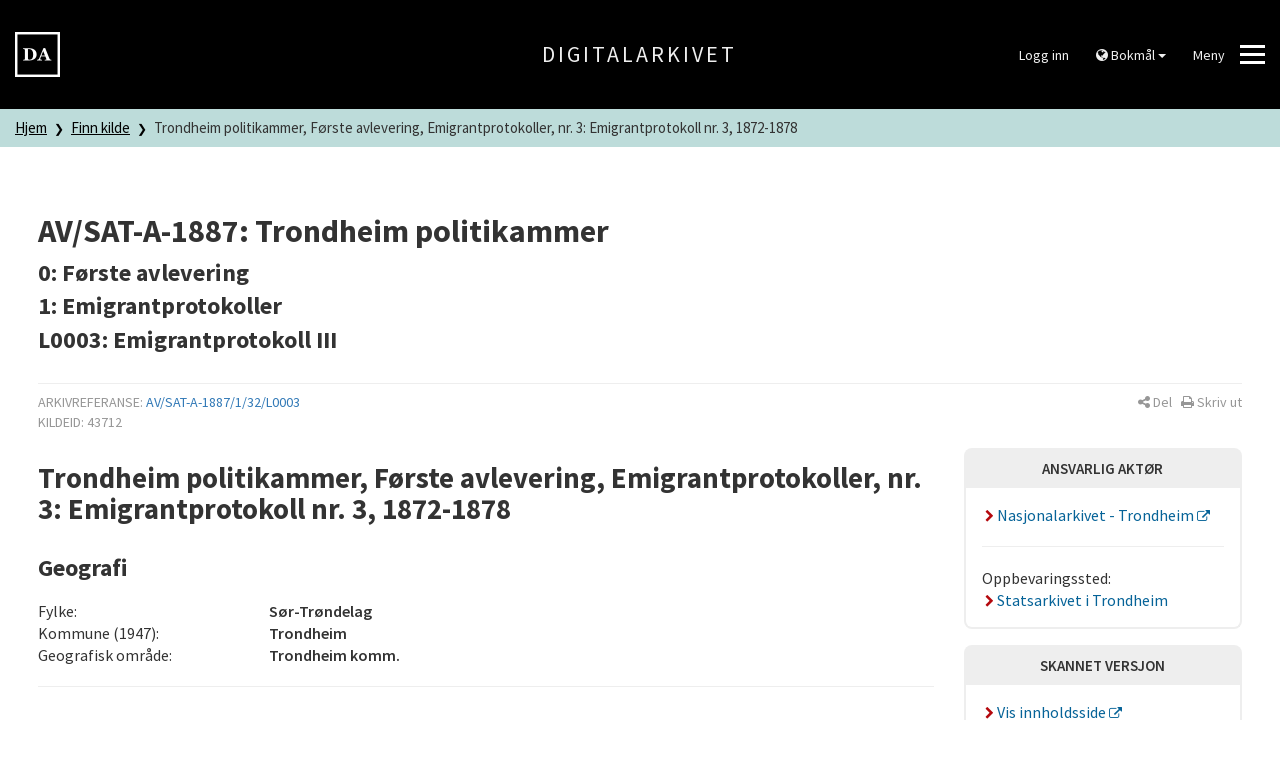

--- FILE ---
content_type: text/html; charset=UTF-8
request_url: https://www.digitalarkivet.no/source/43712
body_size: 4461
content:

<!DOCTYPE html>
<html lang="no">
	<head>
		<script>
			window.dataLayer = window.dataLayer || [];

			dataLayer.push({'pageType': 'Source Info'});
		</script>

		<!--<script id="Cookiebot" src="https://consent.cookiebot.eu/uc.js" data-cbid="5622f35b-566a-4a66-9056-cddb1e043974" data-blockingmode="auto" type="text/javascript"></script>-->

		<!-- Google Tag Manager -->
		<script>(function(w,d,s,l,i){w[l]=w[l]||[];w[l].push({'gtm.start':
		new Date().getTime(),event:'gtm.js'});var f=d.getElementsByTagName(s)[0],
		j=d.createElement(s),dl=l!='dataLayer'?'&l='+l:'';j.async=true;j.src=
		'https://www.googletagmanager.com/gtm.js?id='+i+dl;f.parentNode.insertBefore(j,f);
		})(window,document,'script','dataLayer','GTM-N6ZXZ22');</script>
		<!-- End Google Tag Manager -->
		<meta charset="utf-8">
		<meta http-equiv="X-UA-Compatible" content="IE=edge">
		<meta name="viewport" content="width=device-width, initial-scale=1">
		<title>Digitalarkivet</title>
		<link href="https://www.digitalarkivet.no/assets/css/main-a2ef51f813.css" rel="stylesheet">

		<link rel="icon" sizes="192x192" href="https://www.digitalarkivet.no/assets/images/logo/android-icon-192x192.png">
		<link rel="apple-touch-icon-precomposed" sizes="180x180" href="https://www.digitalarkivet.no/assets/images/logo/apple-icon-180x180.png">
		<link rel="apple-touch-icon-precomposed" sizes="152x152" href="https://www.digitalarkivet.no/assets/images/logo/apple-icon-152x152.png">
		<link rel="apple-touch-icon-precomposed" sizes="144x144" href="https://www.digitalarkivet.no/assets/images/logo/apple-icon-144x144.png">
		<link rel="apple-touch-icon-precomposed" sizes="120x120" href="https://www.digitalarkivet.no/assets/images/logo/apple-icon-120x120.png">
		<link rel="apple-touch-icon-precomposed" sizes="114x114" href="https://www.digitalarkivet.no/assets/images/logo/apple-icon-114x114.png">
		<link rel="apple-touch-icon-precomposed" sizes="76x76" href="https://www.digitalarkivet.no/assets/images/logo/apple-icon-76x76.png">
		<link rel="apple-touch-icon-precomposed" sizes="72x72" href="https://www.digitalarkivet.no/assets/images/logo/apple-icon-72x72.png">
		<link rel="apple-touch-icon-precomposed" href="https://www.digitalarkivet.no/assets/images/logo/apple-icon-57x57.png">
		<link rel="alternate" type="application/rss+xml" href="https://www.digitalarkivet.no/content/news/feed">
		
		<meta name="description" content="Digitalarkivet er Nasjonalarkivets publiseringskanal for arkivmateriale. Digitalarkivet er gratis å bruke og tilgjengelig for alle.">
		<meta name="theme-color" content="#000000">
		<meta name="msapplication-TileColor" content="#000000">
		<meta name="msapplication-TileImage" content="https://www.digitalarkivet.no/assets/images/logoms-icon-144x144.png">
		<meta property="og:image" content="https://www.digitalarkivet.no/assets/images/logo/logo200.png">
		<meta property="og:url" content="https://www.digitalarkivet.no/source/43712">
		
		<!-- Hotjar Tracking Code for https://www.digitalarkivet.no -->
		<script>
			(function(h,o,t,j,a,r){
				h.hj=h.hj||function(){(h.hj.q=h.hj.q||[]).push(arguments)};
				h._hjSettings={hjid:3875131,hjsv:6};
				a=o.getElementsByTagName('head')[0];
				r=o.createElement('script');r.async=1;
				r.src=t+h._hjSettings.hjid+j+h._hjSettings.hjsv;
				a.appendChild(r);
			})(window,document,'https://static.hotjar.com/c/hotjar-','.js?sv=');
		</script>

	</head>
	<body data-path="/source/43712">
		<!-- Google Tag Manager (noscript) -->
		<noscript><iframe src="https://www.googletagmanager.com/ns.html?id=GTM-N6ZXZ22"
		height="0" width="0" style="display:none;visibility:hidden"></iframe></noscript>
		<!-- End Google Tag Manager (noscript) -->
					
			<header class="hidden-print">
	<div class="header">
		<div class="container-fluid">
			<div class="row v-align">

				<div class="logo col-md-4 col-sm-4 col-xs-4">
					<a id="digitalarkivet-image-logo" href="https://www.digitalarkivet.no/" tabindex="0">
						<img class="site-logo"  alt="Digitalarkivet" src="https://www.digitalarkivet.no/assets/images/logo/logo90.png">
					</a>
				</div>

				<div class="name col-md-4 hidden-sm hidden-xs">
					<a id="digitalarkivet-text-logo" href="https://www.digitalarkivet.no/">Digitalarkivet</a>
				</div>

				<div class="menu col-md-4 col-sm-8 col-xs-8">
					<div class="dropdown">
													<a class="btn btn-default" href="https://login.digitalarkivet.no/login?back_to=130abea7ba765e9846cdcf8ad2fd9def70305ec460e63612c7561133e1ef542fhttps%3A%2F%2Fwww.digitalarkivet.no%2Fsource%2F43712">Logg inn</a>
											</div>

					<div class="dropdown hidden-xs hidden-sm hidden-md">
						<button class="btn btn-default dropdown-toggle" type="button" id="language-menu" data-toggle="dropdown" aria-haspopup="true" aria-expanded="true">
							<i class="fa fa-globe" aria-hidden="true"></i>
															Bokmål														<span class="caret"></span>
						</button>
						<ul class="dropdown-menu dropdown-menu-right" aria-labelledby="language-menu">
							<li><a href="https://www.digitalarkivet.no/" data-current="https://www.digitalarkivet.no/source/43712" data-checked="0">Bokmål</a></li>
							<li><a href="https://www.digitalarkivet.no/nn/" data-current="https://www.digitalarkivet.no/nn/source/43712" data-checked="0">Nynorsk</a></li>
							<li><a href="https://www.digitalarkivet.no/en/" data-current="https://www.digitalarkivet.no/en/source/43712" data-checked="0">English</a></li>
						</ul>
					</div>

					<button class="btn btn-default hamburger hamburger--squeeze" type="button" id="toggle-mega-menu" aria-labelledby="hamburger-label" aria-controls="menu">
						<span id="hamburger-label" class="menu-label pull-left hidden-xs">Meny</span>
						<span class="hamburger-box">
							<span class="hamburger-inner"></span>
						</span>
					</button>
				</div>

			</div>
		</div>
	</div>
	<nav>
		<div id="menu" class="menu nav-menu">
	<div class="container">
		<div class="row nav-item">
			<div class="col-xs-12">
				<form action="https://www.digitalarkivet.no/content/search" method="GET" class="searchform" role="search">
					<div class="input-group">
						<input type="search" class="form-control" placeholder="Søk etter artikler" name="s" autocomplete="off"/>
						<div class="input-group-btn">
							<button class="btn" type="submit"><i class="fa fa-search"></i></button>
						</div>
					</div>
				</form>
			</div>
		</div>
		<div class="row nav-item visible-xs visible-sm visible-md">
			<ul class="menu-level-1 sub-nav" role="menu">
				<li class="col-xs-12 col-sm-6 col-md-4 sub-nav-group">
					<div>
						<ul class="menu-level-2 language">
							<li>
								<a href="https://www.digitalarkivet.no/" class="selected">Bokmål</a>
							</li>
							<li>
								<a href="https://www.digitalarkivet.no/nn/">Nynorsk</a>
							</li>
							<li>
								<a href="https://www.digitalarkivet.no/en/">English</a>
							</li>
						</ul>
					</div>
				</li>
			</ul>
		</div>
					<div class="row nav-item">
				<ul class="menu-level-1 sub-nav" role="menu">
											<li class="col-xs-12 col-sm-6 col-md-4 sub-nav-group">
							<div>
								<ul class="menu-level-2">
																														<li>
												<a href="https://www.arkivverket.no"><span>arkivverket.no</span></a>
											</li>
																																								<li>
												<a href="https://www.digitalarkivet.no/actors/"><span>Bidragsytere</span></a>
											</li>
																											</ul>
							</div>
						</li>
											<li class="col-xs-12 col-sm-6 col-md-4 sub-nav-group">
							<div>
								<ul class="menu-level-2">
																														<li>
												<a href="https://www.digitalarkivet.no/content/2"><span>Vil du bidra?</span></a>
											</li>
																																								<li>
												<a href="https://www.digitalarkivet.no/content/89"><span>Digitalpensjonatet</span></a>
											</li>
																																								<li>
												<a href="https://www.digitalarkivet.no/content/519"><span>Selvbetjent publisering</span></a>
											</li>
																											</ul>
							</div>
						</li>
											<li class="col-xs-12 col-sm-6 col-md-4 sub-nav-group">
							<div>
								<ul class="menu-level-2">
																														<li>
												<a href="https://www.digitalarkivet.no/content/about-da"><span>Informasjon om Digitalarkivet</span></a>
											</li>
																																								<li>
												<a href="https://www.digitalarkivet.no/content/contact-da"><span>Kontakt oss</span></a>
											</li>
																											</ul>
							</div>
						</li>
									</ul>
			</div>
			</div>
</div>	</nav>
</header>		
		

<div class="breadcrumb-container">
	<nav>
		<div class="breadcrumbs">
			<div class="container-fluid">
				<div class="row">
					<div class="col-xs-12">
						<ul class="da-breadcrumb">
							<li>
								<a href="https://www.digitalarkivet.no/">Hjem</a>
							</li>
							
			<li title="Finn kilde">
							<a href="https://www.digitalarkivet.no/search/sources">Finn kilde</a>
					</li>
			<li title="Trondheim politikammer, Første avlevering, Emigrantprotokoller, nr. 3: Emigrantprotokoll nr. 3, 1872-1878">
							Trondheim politikammer, Første avlevering, Emigrantprotokoller, nr. 3: Emigrantprotokoll nr. 3, 1872-1878					</li>
	
					  </ul>
					</div>
				</div>
			</div>
		</div>
	<nav>
</div>
<article>

	
		<div class="data-view">
			<div class="container-fluid limit info">
				<h1>
				AV/SAT-A-1887: Trondheim politikammer				</h1>
				<div class="additional-title">
																<h3>0: Første avlevering</h3>
											<h3>1: Emigrantprotokoller</h3>
											<h3>L0003: Emigrantprotokoll III</h3>
									</div>
			</div>
		</div>

	
	<div class="container-fluid limit">
		
<div class="row">
	<div class="col-xs-12">
		<div class="publish-share">
			<div class="row">
				<div class="col-xs-9 shared">
								<span class="uppercase">Arkivreferanse: </span>
		<a href="http://arkivportalen.no/side/arkiv/detaljer?arkivId=no-a1450-08000000459110">AV/SAT-A-1887/1/32/L0003</a>
		<br>
		<span class="uppercase">KildeID: </span>
	<span>43712</span>
				</div>
				<div class="col-xs-3 hidden-print">
					<div class="pull-right text-nowrap">
						<a class="share-toggle" data-placement="bottom" title="Del" data-popover-content="#content-share" data-toggle="popover" data-source="inline" role="button" aria-label="Del"><i class="fa fa-share-alt" aria-hidden="true"></i><span class="hidden-xs"> Del</span></a>
						<div id="content-share" class="hidden" aria-hidden="true">
							<div class="content-share">
								<div class="social">
									<div class="btn-group" role="group" aria-label="Del">
										<a class="btn btn-default email" title="E-post" href="mailto:?body=https://www.digitalarkivet.no/source/43712">
											<i class="fa fa-envelope" aria-hidden="true"></i>
										</a>
										<a class="btn btn-default facebook pop-up" title="Facebook" href="http://www.facebook.com/sharer.php?u=https://www.digitalarkivet.no/source/43712">
											<i class="fa fa-facebook-official" aria-hidden="true"></i>
										</a>
										<a class="btn btn-default twitter pop-up" title="Twitter" href="http://twitter.com/intent/tweet?text=https://www.digitalarkivet.no/source/43712">
											<i class="fa fa-twitter" aria-hidden="true"></i>
										</a>
									</div>
								</div>
								<div class="url">
									<div class="input-group">
										<span class="input-group-addon" id="basic-addon1"><i class="fa fa-link" aria-hidden="true"></i></span>
										<input id="share-url" class="form-control" type="text" value="https://www.digitalarkivet.no/source/43712" spellcheck="false" autocomplete="off">
									</div>
								</div>
							</div>
						</div>
						&nbsp;
						<a class="print" title="Skriv ut" href="#" role="button"><i class="fa fa-print" aria-hidden="true"></i><span class="hidden-xs"> Skriv ut</span></a>
					</div>
				</div>
			</div>
		</div>
	</div>
</div>	</div>

	<div class="container-fluid limit">
		<div class="row">

			<div class="col-xs-12 col-sm-8 col-lg-9 source-info">

				<h2>Trondheim politikammer, Første avlevering, Emigrantprotokoller, nr. 3: Emigrantprotokoll nr. 3, 1872-1878</h2>

				<h3>Geografi</h3>

								<div class="row">
					<div class="col-xs-6 col-sm-3">Fylke:</div>
					<div class="col-xs-6 col-sm-9 ssp-semibold">Sør-Trøndelag</div>
				</div>
				
								<div class="row">
					<div class="col-xs-6 col-sm-3">Kommune (1947):</div>
					<div class="col-xs-6 col-sm-9 ssp-semibold">Trondheim</div>
				</div>
				
								<div class="row">
					<div class="col-xs-6 col-sm-3">Geografisk område:</div>
					<div class="col-xs-6 col-sm-9 ssp-semibold">
													Trondheim komm.											</div>
				</div>
				
				
								<div class="tags">
					<hr>
					<h3>Emneknagger</h3>
											<a class="label label-default" href="https://www.digitalarkivet.no/search/sources?t[]=110">Personopplysninger</a>
											<a class="label label-default" href="https://www.digitalarkivet.no/search/sources?t[]=118">Emigrasjon og flytting</a>
											<a class="label label-default" href="https://www.digitalarkivet.no/search/sources?t[]=241">Statlige arkiver</a>
											<a class="label label-default" href="https://www.digitalarkivet.no/search/sources?t[]=258">Politi og lensmenn</a>
									</div>
				
									<div class="panel-group" id="accordion-scan" role="tablist" aria-multiselectable="true">
						<div class="panel panel-default">
							<div class="panel-heading" role="tab" id="heading-scan">
								<h4 class="panel-title">
									<a role="button" data-toggle="collapse" data-parent="#accordion-scan" href="#collapse-scan" aria-expanded="true" aria-controls="collapse-scan">
										<span class="pull-right toggle-icons">
											<i class="fa fa-plus hide" aria-hidden="true"></i>
											<i class="fa fa-minus" aria-hidden="true"></i>
										</span>
										Om skannet versjon									</a>
								</h4>
							</div>
							<div id="collapse-scan" class="panel-collapse collapse in" role="tabpanel" aria-labelledby="heading-scan">
								<div class="panel-body">
									<div class="row">
										<div class="col-sm-6">
											<div class="row">
												<div class="col-xs-6">Skannet:</div>
												<div class="col-xs-6 ssp-semibold"></div>
											</div>
											
										</div>
										<div class="col-sm-6"></div>
										<div class="col-xs-12">
											<div class="row">
												<div class="col-xs-12 col-sm-3">Merknader:</div>
												<div class="col-xs-12 col-sm-9">Gammelt indekseringsprogram.</div>
											</div>
										</div>
									</div>
								</div>
							</div>
						</div>
					</div>
				
									<div class="panel-group" id="accordion-lists" role="tablist" aria-multiselectable="true">
																																								<div class="panel panel-default">
											<div class="panel-heading" role="tab" id="heading-0-0">
												<h4 class="panel-title">
													<a role="button" data-toggle="collapse" data-parent="#accordion-lists" href="#collapse-0-0" aria-expanded="true" aria-controls="collapse-0-0">
														<span class="pull-right toggle-icons">
															<i class="fa fa-plus hide" aria-hidden="true"></i>
															<i class="fa fa-minus " aria-hidden="true"></i>
														</span>
														Om søkbar versjon																												1872-1878													</a>
												</h4>
											</div>
											<div id="collapse-0-0" class="panel-collapse collapse in" role="tabpanel" aria-labelledby="heading-0-0">
												<div class="panel-body">
													<div class="row">
														<div class="col-xs-12">
															<div class="row">
																<div class="col-md-12 text-right">
																																</div>
															</div>
																																													<div class="row">
																<div class="col-md-3">Periode (liste):</div>
																<div class="col-md-9 ssp-semibold">1872-1878</div>
															</div>
																																													
																																																																																										<div class="row">
																<div class="col-md-3">Bidragsyter:</div>
																<div class="col-md-9 ssp-semibold">
																																			<a href="https://www.digitalarkivet.no/actors/27/nasjonalarkivet---registreringsenhet-voss">Nasjonalarkivet - Registreringsenhet Voss</a>																																	</div>
															</div>
																																													<div class="row">
																<div class="col-md-3">Rettighetshaver (eier):</div>
																<div class="col-md-9 ssp-semibold">
																																			Nasjonalarkivet																																	</div><br>
															</div>
																																													<div class="row">
																<div class="col-md-3">Transkribert av:</div>
																<div class="col-md-9 ssp-semibold">Digitalarkivets registreringsenhet på Voss</div>
															</div>
																																													<div class="row">
																<div class="col-md-3">Transkribert når:</div>
																<div class="col-md-9 ssp-semibold">2000</div>
															</div>
																																													<div class="row">
																<div class="col-md-3">Korrekturlest av:</div>
																<div class="col-md-9 ssp-semibold">Digitalarkivets registreringsenhet på Voss</div>
															</div>
																																													<div class="row">
																<div class="col-md-3">Korrekturlest når:</div>
																<div class="col-md-9 ssp-semibold">2000</div>
															</div>
																																													<div class="row">
																<div class="col-md-3">Først publisert:</div>
																<div class="col-md-9 ssp-semibold">2000-04-18</div>
															</div>
																																													<div class="row">
																<div class="col-md-3">Sist publisert:</div>
																<div class="col-md-9 ssp-semibold">2025-01-31</div>
															</div>
																																																											</div>
													</div>
												</div>
											</div>
										</div>
																																			</div>
				
			</div>

			<div class="col-xs-12 col-sm-4 col-lg-3 hidden-print">

									<div class="card">
	<div class="top heading grey">Ansvarlig aktør</div>
	<div class="content no-min-height">

					
			<a class="ssp-semibold" href="https://www.nasjonalarkivet.no/besok-informasjon/lesesaler-og-bibliotek/">
				<i class="fa fa-chevron-right" aria-hidden="true"></i>
				Nasjonalarkivet - Trondheim			</a>
		
		<hr>

		<div class="">Oppbevaringssted:</div>

					<a class="top-link ssp-semibold" href="https://www.digitalarkivet.no/actors/15/nasjonalarkivet---trondheim">
				<i class="fa fa-chevron-right" aria-hidden="true"></i>
				Statsarkivet i Trondheim			</a>

			</div>
</div>				
									<div class="card">
	<div class="top heading grey">Skannet versjon</div>
	<div class="content no-min-height">
					<a href="https://media.digitalarkivet.no/find/43712">
				<i class="fa fa-chevron-right" aria-hidden="true"></i>
				Vis innholdsside			</a><br>
		
		<a href="https://media.digitalarkivet.no/view/43712/1">
			<i class="fa fa-chevron-right" aria-hidden="true"></i>
			Vis første side		</a>

			</div>
</div>				
				
									<div class="card">
						<div class="ad grey no-min-height">
							<div class="link-card">
								<p class="icon"><i class="mosa fa fa-search" aria-hidden="true"></i></p>
								<p class="linklist">
																			<a href="https://www.digitalarkivet.no/search/176/43712">
											Søk i kilden											<i class="fa fa-chevron-right" aria-hidden="true"></i>
										</a>
																	</p>
							</div>
						</div>
					</div>
				
									<div class="card">
						<div class="ad no-min-height">
							<div class="link-card">
								<p class="icon"><i class="mosa fa fa-binoculars" aria-hidden="true"></i></p>
								<p class="linklist">
																																<a href="https://www.digitalarkivet.no/view/554/og00000001330527">
													Utforsk 													<i class="fa fa-chevron-right" aria-hidden="true"></i>
												</a>
												<br>
																												</p>
							</div>
						</div>
					</div>
				
			</div>

		</div>
	</div>

</article>


					<footer>
	<div class="social-links hidden-print">
		<div class="container">
			<ul>
				<li>
					<a href="https://www.facebook.com/arkivverket"><i class="fa fa-facebook-square" aria-hidden="true"></i> Facebook</a>
				</li>
				<li>
					<a href="https://forum.arkivverket.no"><i class="fa fa-comments" aria-hidden="true"></i> Forum</a>
				</li>
			</ul>
		</div>
	</div>

	<div class="info hidden-print">
		<div class="container">
			<p><span>Digitalarkivet er en tjeneste fra Nasjonalarkivet</span></p>
			<address>
				<p>
					<span class="ssp-light"><a class="ssp-light" href="https://www.digitalarkivet.no/content/contact-da">Kontakt oss</a></span>
				</p>

				<p><span class="ssp-light">Org. nr. 961 181 399</span></p>
			</address>
			<hr>
			<a class="hidden-print" href="https://www.digitalarkivet.no/content/privacy">Personvernerklæring</a>
							- <a class="hidden-print" href="https://uustatus.no/nb/erklaringer/publisert/46bb6f40-b7cb-486f-ba34-3e07acd02301">Tilgjengelighetserklæring</a>
					</div>
	</div>
</footer>		
		<script src="https://www.digitalarkivet.no/assets/js/main-8bf8bfedaa.js"></script>
	</body>
</html>